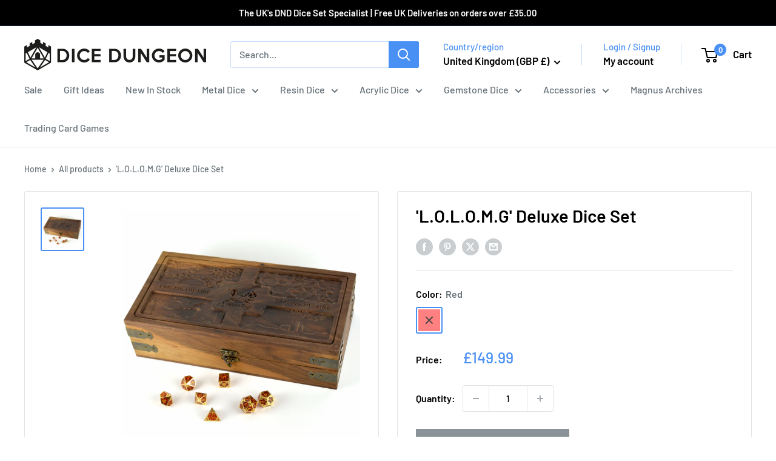

--- FILE ---
content_type: text/javascript
request_url: https://thedicedungeon.co.uk/cdn/shop/t/28/assets/custom.js?v=102476495355921946141729800785
body_size: -639
content:
//# sourceMappingURL=/cdn/shop/t/28/assets/custom.js.map?v=102476495355921946141729800785
